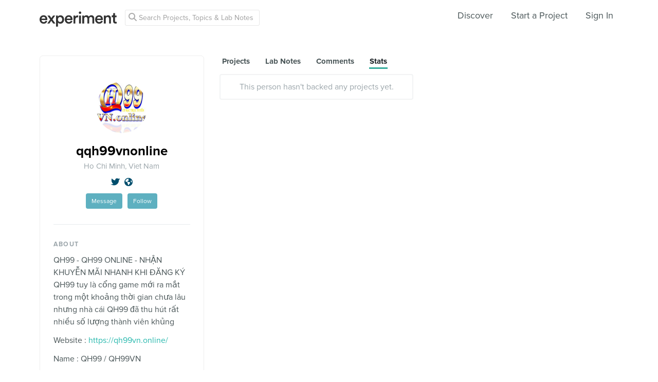

--- FILE ---
content_type: text/html; charset=utf-8
request_url: https://www.google.com/recaptcha/api2/anchor?ar=1&k=6Ldb_70UAAAAAI8hGzJqq1aRW2-GGUO7vYSfUNes&co=aHR0cHM6Ly9leHBlcmltZW50LmNvbTo0NDM.&hl=en&v=TkacYOdEJbdB_JjX802TMer9&size=invisible&anchor-ms=20000&execute-ms=15000&cb=r6b5hhl7b282
body_size: 45397
content:
<!DOCTYPE HTML><html dir="ltr" lang="en"><head><meta http-equiv="Content-Type" content="text/html; charset=UTF-8">
<meta http-equiv="X-UA-Compatible" content="IE=edge">
<title>reCAPTCHA</title>
<style type="text/css">
/* cyrillic-ext */
@font-face {
  font-family: 'Roboto';
  font-style: normal;
  font-weight: 400;
  src: url(//fonts.gstatic.com/s/roboto/v18/KFOmCnqEu92Fr1Mu72xKKTU1Kvnz.woff2) format('woff2');
  unicode-range: U+0460-052F, U+1C80-1C8A, U+20B4, U+2DE0-2DFF, U+A640-A69F, U+FE2E-FE2F;
}
/* cyrillic */
@font-face {
  font-family: 'Roboto';
  font-style: normal;
  font-weight: 400;
  src: url(//fonts.gstatic.com/s/roboto/v18/KFOmCnqEu92Fr1Mu5mxKKTU1Kvnz.woff2) format('woff2');
  unicode-range: U+0301, U+0400-045F, U+0490-0491, U+04B0-04B1, U+2116;
}
/* greek-ext */
@font-face {
  font-family: 'Roboto';
  font-style: normal;
  font-weight: 400;
  src: url(//fonts.gstatic.com/s/roboto/v18/KFOmCnqEu92Fr1Mu7mxKKTU1Kvnz.woff2) format('woff2');
  unicode-range: U+1F00-1FFF;
}
/* greek */
@font-face {
  font-family: 'Roboto';
  font-style: normal;
  font-weight: 400;
  src: url(//fonts.gstatic.com/s/roboto/v18/KFOmCnqEu92Fr1Mu4WxKKTU1Kvnz.woff2) format('woff2');
  unicode-range: U+0370-0377, U+037A-037F, U+0384-038A, U+038C, U+038E-03A1, U+03A3-03FF;
}
/* vietnamese */
@font-face {
  font-family: 'Roboto';
  font-style: normal;
  font-weight: 400;
  src: url(//fonts.gstatic.com/s/roboto/v18/KFOmCnqEu92Fr1Mu7WxKKTU1Kvnz.woff2) format('woff2');
  unicode-range: U+0102-0103, U+0110-0111, U+0128-0129, U+0168-0169, U+01A0-01A1, U+01AF-01B0, U+0300-0301, U+0303-0304, U+0308-0309, U+0323, U+0329, U+1EA0-1EF9, U+20AB;
}
/* latin-ext */
@font-face {
  font-family: 'Roboto';
  font-style: normal;
  font-weight: 400;
  src: url(//fonts.gstatic.com/s/roboto/v18/KFOmCnqEu92Fr1Mu7GxKKTU1Kvnz.woff2) format('woff2');
  unicode-range: U+0100-02BA, U+02BD-02C5, U+02C7-02CC, U+02CE-02D7, U+02DD-02FF, U+0304, U+0308, U+0329, U+1D00-1DBF, U+1E00-1E9F, U+1EF2-1EFF, U+2020, U+20A0-20AB, U+20AD-20C0, U+2113, U+2C60-2C7F, U+A720-A7FF;
}
/* latin */
@font-face {
  font-family: 'Roboto';
  font-style: normal;
  font-weight: 400;
  src: url(//fonts.gstatic.com/s/roboto/v18/KFOmCnqEu92Fr1Mu4mxKKTU1Kg.woff2) format('woff2');
  unicode-range: U+0000-00FF, U+0131, U+0152-0153, U+02BB-02BC, U+02C6, U+02DA, U+02DC, U+0304, U+0308, U+0329, U+2000-206F, U+20AC, U+2122, U+2191, U+2193, U+2212, U+2215, U+FEFF, U+FFFD;
}
/* cyrillic-ext */
@font-face {
  font-family: 'Roboto';
  font-style: normal;
  font-weight: 500;
  src: url(//fonts.gstatic.com/s/roboto/v18/KFOlCnqEu92Fr1MmEU9fCRc4AMP6lbBP.woff2) format('woff2');
  unicode-range: U+0460-052F, U+1C80-1C8A, U+20B4, U+2DE0-2DFF, U+A640-A69F, U+FE2E-FE2F;
}
/* cyrillic */
@font-face {
  font-family: 'Roboto';
  font-style: normal;
  font-weight: 500;
  src: url(//fonts.gstatic.com/s/roboto/v18/KFOlCnqEu92Fr1MmEU9fABc4AMP6lbBP.woff2) format('woff2');
  unicode-range: U+0301, U+0400-045F, U+0490-0491, U+04B0-04B1, U+2116;
}
/* greek-ext */
@font-face {
  font-family: 'Roboto';
  font-style: normal;
  font-weight: 500;
  src: url(//fonts.gstatic.com/s/roboto/v18/KFOlCnqEu92Fr1MmEU9fCBc4AMP6lbBP.woff2) format('woff2');
  unicode-range: U+1F00-1FFF;
}
/* greek */
@font-face {
  font-family: 'Roboto';
  font-style: normal;
  font-weight: 500;
  src: url(//fonts.gstatic.com/s/roboto/v18/KFOlCnqEu92Fr1MmEU9fBxc4AMP6lbBP.woff2) format('woff2');
  unicode-range: U+0370-0377, U+037A-037F, U+0384-038A, U+038C, U+038E-03A1, U+03A3-03FF;
}
/* vietnamese */
@font-face {
  font-family: 'Roboto';
  font-style: normal;
  font-weight: 500;
  src: url(//fonts.gstatic.com/s/roboto/v18/KFOlCnqEu92Fr1MmEU9fCxc4AMP6lbBP.woff2) format('woff2');
  unicode-range: U+0102-0103, U+0110-0111, U+0128-0129, U+0168-0169, U+01A0-01A1, U+01AF-01B0, U+0300-0301, U+0303-0304, U+0308-0309, U+0323, U+0329, U+1EA0-1EF9, U+20AB;
}
/* latin-ext */
@font-face {
  font-family: 'Roboto';
  font-style: normal;
  font-weight: 500;
  src: url(//fonts.gstatic.com/s/roboto/v18/KFOlCnqEu92Fr1MmEU9fChc4AMP6lbBP.woff2) format('woff2');
  unicode-range: U+0100-02BA, U+02BD-02C5, U+02C7-02CC, U+02CE-02D7, U+02DD-02FF, U+0304, U+0308, U+0329, U+1D00-1DBF, U+1E00-1E9F, U+1EF2-1EFF, U+2020, U+20A0-20AB, U+20AD-20C0, U+2113, U+2C60-2C7F, U+A720-A7FF;
}
/* latin */
@font-face {
  font-family: 'Roboto';
  font-style: normal;
  font-weight: 500;
  src: url(//fonts.gstatic.com/s/roboto/v18/KFOlCnqEu92Fr1MmEU9fBBc4AMP6lQ.woff2) format('woff2');
  unicode-range: U+0000-00FF, U+0131, U+0152-0153, U+02BB-02BC, U+02C6, U+02DA, U+02DC, U+0304, U+0308, U+0329, U+2000-206F, U+20AC, U+2122, U+2191, U+2193, U+2212, U+2215, U+FEFF, U+FFFD;
}
/* cyrillic-ext */
@font-face {
  font-family: 'Roboto';
  font-style: normal;
  font-weight: 900;
  src: url(//fonts.gstatic.com/s/roboto/v18/KFOlCnqEu92Fr1MmYUtfCRc4AMP6lbBP.woff2) format('woff2');
  unicode-range: U+0460-052F, U+1C80-1C8A, U+20B4, U+2DE0-2DFF, U+A640-A69F, U+FE2E-FE2F;
}
/* cyrillic */
@font-face {
  font-family: 'Roboto';
  font-style: normal;
  font-weight: 900;
  src: url(//fonts.gstatic.com/s/roboto/v18/KFOlCnqEu92Fr1MmYUtfABc4AMP6lbBP.woff2) format('woff2');
  unicode-range: U+0301, U+0400-045F, U+0490-0491, U+04B0-04B1, U+2116;
}
/* greek-ext */
@font-face {
  font-family: 'Roboto';
  font-style: normal;
  font-weight: 900;
  src: url(//fonts.gstatic.com/s/roboto/v18/KFOlCnqEu92Fr1MmYUtfCBc4AMP6lbBP.woff2) format('woff2');
  unicode-range: U+1F00-1FFF;
}
/* greek */
@font-face {
  font-family: 'Roboto';
  font-style: normal;
  font-weight: 900;
  src: url(//fonts.gstatic.com/s/roboto/v18/KFOlCnqEu92Fr1MmYUtfBxc4AMP6lbBP.woff2) format('woff2');
  unicode-range: U+0370-0377, U+037A-037F, U+0384-038A, U+038C, U+038E-03A1, U+03A3-03FF;
}
/* vietnamese */
@font-face {
  font-family: 'Roboto';
  font-style: normal;
  font-weight: 900;
  src: url(//fonts.gstatic.com/s/roboto/v18/KFOlCnqEu92Fr1MmYUtfCxc4AMP6lbBP.woff2) format('woff2');
  unicode-range: U+0102-0103, U+0110-0111, U+0128-0129, U+0168-0169, U+01A0-01A1, U+01AF-01B0, U+0300-0301, U+0303-0304, U+0308-0309, U+0323, U+0329, U+1EA0-1EF9, U+20AB;
}
/* latin-ext */
@font-face {
  font-family: 'Roboto';
  font-style: normal;
  font-weight: 900;
  src: url(//fonts.gstatic.com/s/roboto/v18/KFOlCnqEu92Fr1MmYUtfChc4AMP6lbBP.woff2) format('woff2');
  unicode-range: U+0100-02BA, U+02BD-02C5, U+02C7-02CC, U+02CE-02D7, U+02DD-02FF, U+0304, U+0308, U+0329, U+1D00-1DBF, U+1E00-1E9F, U+1EF2-1EFF, U+2020, U+20A0-20AB, U+20AD-20C0, U+2113, U+2C60-2C7F, U+A720-A7FF;
}
/* latin */
@font-face {
  font-family: 'Roboto';
  font-style: normal;
  font-weight: 900;
  src: url(//fonts.gstatic.com/s/roboto/v18/KFOlCnqEu92Fr1MmYUtfBBc4AMP6lQ.woff2) format('woff2');
  unicode-range: U+0000-00FF, U+0131, U+0152-0153, U+02BB-02BC, U+02C6, U+02DA, U+02DC, U+0304, U+0308, U+0329, U+2000-206F, U+20AC, U+2122, U+2191, U+2193, U+2212, U+2215, U+FEFF, U+FFFD;
}

</style>
<link rel="stylesheet" type="text/css" href="https://www.gstatic.com/recaptcha/releases/TkacYOdEJbdB_JjX802TMer9/styles__ltr.css">
<script nonce="AeQrPrRwvcx8wKhR_O9ENg" type="text/javascript">window['__recaptcha_api'] = 'https://www.google.com/recaptcha/api2/';</script>
<script type="text/javascript" src="https://www.gstatic.com/recaptcha/releases/TkacYOdEJbdB_JjX802TMer9/recaptcha__en.js" nonce="AeQrPrRwvcx8wKhR_O9ENg">
      
    </script></head>
<body><div id="rc-anchor-alert" class="rc-anchor-alert"></div>
<input type="hidden" id="recaptcha-token" value="[base64]">
<script type="text/javascript" nonce="AeQrPrRwvcx8wKhR_O9ENg">
      recaptcha.anchor.Main.init("[\x22ainput\x22,[\x22bgdata\x22,\x22\x22,\[base64]/MjU1OmY/[base64]/[base64]/[base64]/[base64]/bmV3IGdbUF0oelswXSk6ST09Mj9uZXcgZ1tQXSh6WzBdLHpbMV0pOkk9PTM/bmV3IGdbUF0oelswXSx6WzFdLHpbMl0pOkk9PTQ/[base64]/[base64]/[base64]/[base64]/[base64]/[base64]/[base64]\\u003d\x22,\[base64]\x22,\x22w75hwqfDlsOaS8OXw5rDlMOUYMOvdsOaY8KwwpXDvHDDrDw5Wh8ewoXCl8K/FMKhw4zCi8KUOE4RcV1VNMO4TUjDlsOTKn7Ck1opRMKIwpXDjMOFw65FUcK4A8KQwpsOw7wHdTTCqsObw7rCnMK8Vxodw7oQw6TChcKUS8KkJcOlZcK/[base64]/w5/DnlVSYcKzw5nDnMOPBcK4w7ZlG0EzN8O/wp/CkBTDpD7CgsOSeUNFwrQNwpZLZ8KsehDCmMOOw77CrgHCp0pDw5nDjknDtDTCgRVswrHDr8Oowoc8w6kFVsKYKGrChcKAAMOhwqjDkwkQwqLDsMKBAREmRMOhBFwNQMO9T3XDl8Kew5vDrGtEDwoOw7nCkMOZw4RmwpnDnlrCowJ/w7zCnglQwrgAXCUlUX/Ck8K/w5rCr8Kuw7IAHDHCpxZAwolhLsKxc8K1wq7CuhQFTRDCi27Dj3cJw6kRw7PDqCtaSHtREcKww4pMw7VowrIYw4TDhyDCrSzCvMKKwq/DjCg/ZsK0woHDjxkcfMO7w47DiMKXw6vDoljCgVNUdMO1FcKnBsKbw4fDn8KODxl4wonCtsO/[base64]/[base64]/[base64]/Co8KWw4fDlGjCksKeAyBlTlXDvsOQwrJzWDVLwpTCpXwrd8O1w4xNW8KIGFrCpgfCh37CgkAYDyjDkMOrwrARLsO8DxDCmMK9F2pPwr3DusKgwoHDtHnDiVYIw5o0W8KePsORRWlNworCoSvCn8KGK2zDsWYTwqjDvcKDwrcGOMK+dFjClsKsRG/Cs1llWMO9PcKCwoLDhsKGa8KBM8ONHnRuwp7DiMOEw4DDlcK6GXvDkMOGw6RhL8Kew5rDrMKgw7QKFC3CrsKxExIRWBLDuMKew4/[base64]/wqNow6w4VMOmwod3aXvCrDZww5MBbcOHV1/ClQbChwbCpGNCL8KQOMKhYMODHMO2U8Kbw5MHL11mGxfCgcOISh/DksK7wojDnz3CjcOAw6FWeS/Dh0bCgHxIwqQlfMKnY8O6wpN1eXQzdMOCwoFGKsKRXz3DiXrDr18KEW8IasKnwrx9ecK1w6dSwrVow6LCu1J5wrAPWBjDhMO0c8OTIR/DvxBNDGPDnVbCrMONesO8NzsqS1TDnsO/w4nDjSHCl3wfwovComXCsMK7w67DqcO6KMOYwoLDisO+TyoSGcK0wpjDl2VrwqXDoljCsMKdcUPDtUhGVmUGw4/[base64]/ChRBmwrbDk8OJNsOJWMODKnnDhmTCjMO6H8OUwo5qw4vCqcKXw5TDtBsqP8OHIFvCi3jCjwPCtHbDkiw8wo9MRsOuw5bDqcOvwrxYXxTCm095aGvDqcOoIMKaXiYdw54KbMK5KMOnwpnCuMOPJDXDocKgwo/Dvgpgw6XCoMOHC8OJUMOZBhPCpMOqSMO8cggmwr8RwqnCt8KlDMOHfMOtwo7CvCnCq2sAw6TDsh7DqD9OwpXCoxAiw5N4dX0Vw5Qrw4VxWGPDvhfCtsKBw6/[base64]/[base64]/UsOiwqrCjSjDmgzDosK0w48cwookO8KkwobClS/DnQzDn3/DuFXClXvDg1/DuBwHZHXDnwU+bQt9McO1ZS7Ch8KJwrnDv8OBwo1Lw5pvw4nDplXCiklsccONGhY3eCPCisO4LT/[base64]/DsCVaX8K3RxM1csOuBsKXKnzCrMKkAMOtw4nDscKyJU19wqZtMDJ8wqIGw7/Ct8OPwoDDigDDu8Opw5tOQsKBVX/Cp8KUaXkgw6XCmwfCiMKNBsOHcAZBMRjCpcOewp/DuDXCsSTDlsOTwoUsCsO0wqDCmCLCnSc6w7RBLsOvw5XCl8KkwojCoMOMRCbDuMOGPRjCmRJCPsKdw7NvDHRACBQQw6pvw5A6RHBkwrDDl8OfRnXCqTowTMOMZn7CuMK2dMO1wpsrBlfDnMK1VHbCs8KHL2VjJMOfNsKRR8KTw6vCncKSw6ZXYcKXXcOow75eLW/DuMOfLX7CjS8UwpUxw7EYEXrCmVtBwpsRNwbCtibDnMO1woUYw45RLMKTJ8KdWcOMUMO/w4fCtsORwp/[base64]/Dok3CgcKcw6LDn8KDThIEw4/DkjbDvcKiwofCkR3DvEN3WDtsw4/CqQLDuhtWNMOrc8Oaw4MPGcOqw6PCm8K1G8OkIFN+LF00S8KdT8Kqwq56F2PCmMOcwpgHKgwEw7gscRLCoHTDl2sjw7XChcKGAnHDljsBTMKyYcO/w5/[base64]/DpU1TwqbDmHc7wqVhw4rCrsK9BhfCgsKYw75QwrjDnGMiXAvCt37Dt8Krw5DCusKHEsK4w5hfA8OOw4LCt8O8YjvDk0/[base64]/Cn1xdDsKiw7A7DjbDpcOmwpRqBy1jwpAidMKvWg3CsRgUw7TDsgHCkTkmd1EpCx/Diwg2wqDDpcOpPAlbOMKQwq9rR8K6w7PDqk8kD04SScKRc8Kowo3DoMOowokCw7PDnQvDp8KNwrAjw5Rpw4xaHnXDtWNxwprCikTCmMKTEcK6wq0BwrnCncOFaMO0asKKwpFCWRbCpFhfecKWC8OEQ8Kswqo/AlXCscOaFcKtw5fDscO3wocNHlVFwpnCl8KAAsOSwosvRF/DlB/[base64]/Cl08BSjVbJ3dsw6wOw7PDs0/Do8KzwqLChQsOwrjCg2AIw63CsQohLhnCuWDDvcO8wqEiw4bCksOkw7jDvMKTw7J6QCwmIMKSZCATw5XDjcKXNMKUL8O8BcOow6vCqQd8EMOGW8Krwo5uw5/CgBLDsTrDgsK8w6fCrnEPP8KKTF9aMF/DlMKEwqpVw7XCtsKQfVHDtCVAG8KJw4FNw4QIwqtqw5DDrMKYcmXDksKnwrDCkkrCjMKiX8OFwrN2w4jDn1HCrcKZBMKrSkgYM8OBwrrCnGkWcsKnZMOKw7hWbMOcHzs3HcObJsOmw6/DnRhBMWYFw7fDncOhTl/CosKvw4vDugbCpH3DsRLCqh4nwpvCjcK4w7LDgQZNAkJBwrJJO8OQw6dTw67DoB7CkFDDunpoCXnCuMKTwpfDncOjWnPDqlrCpCbDvnXCv8KaeMKOMsODwolKU8Kiw41HX8K9wqQfSsOowohMJWw/[base64]/[base64]/DmmbDmMKhwo1ywr07TTduwrRlQsKxw4IifHDCrDzCjlFTwpNvwopdFG7DowLDhcOOwoVmN8KHwrrCvsOUKwY1w4ZjdzA9w5E2ZMKMw74kwrllwqsZDsKINcOywrFhUmNCCnHDsDttLW/DgMKVDMK1HcOhDcKAKyoIw6UnLXjDiTbCkcK+woDDkMOEwplxEG3DvMO/Ll7DsQlFBEESGsK9H8OQXMK7w4vDvh7DicKEw7jDhkhANX95wrvDt8KaCcKuOMOjw5omwrXChcKgUsKAwpIRwqLDqQ0WPCFmw73Dsl4JCcOrw74uwrzDm8K6SABSZMKACCvCrmbCr8O3LsKlGx/CgcOzwoDDjF3ClsKUdF0Kw69oZTfCk3gTwppPIsK4wqZRCMK/dy/CkCBowpckw4zDp0RswqZ6PMOJcnHCmxXClVJZPlB8wqp0wrjCsWh0wohpwqFmHwHCs8OXOsOrwqnCj0IGeA89ERjCvcOywqnDt8OHw5lMcsKidk1Jw4nDhANgwp/Dp8O8PAbDgcKewqc2G1vCjThbw6UpwpvCuGUxScOsa0Jyw6wFBMKaw7NbwqhoYMO0W8Oew5V/FCnDpFLCtsKSIcKwFsKUNMKmw5bCgMKLw4Q+w4bDgGEJw6vCkR7CtGl9w7AfNMKdHyHCgsOFwqPDo8OqRcKMVcKTS0w+w7REwqcJEsOUw4zDjmzCvBpyGMKrCsKTwoDCjcKoworChsOjw4PCs8KAbcKUPBh3d8K/MFrDjsOIw6sVQjANPHLDhcKywpvDjj1aw5Udw6gNeSfCjsOvwo/DmMKRwqFJGsKtwoDDuV/[base64]/Cq38+UsKdb8KlUyXClcKgJsK5fMKdwodOw7TClUDCsMKjcMKjf8ODwoQlasOMwrBBwpTDq8OcaWEAXsK9w5tBb8K/MkzDj8O4wrp9W8OewpfChkTDtRwWwod3wqFTcsObUMOVa1bDqwVeKsKAwofCjsOCw6bDrsOewoTDsW/DvDvCmMKGwr7DgsKZw7nCs3XDk8KbCsOcY2rCh8Kuwp3DvcOHw67CmMOawpghVsK4woRRdg4JwoohwpMDBcK9wrrDjF3Dn8KXw6PCvcO3EXBmwo1Awr/Cl8KLwo0MDsKiM3/DrcOzwobCosKcwpXCry7CgCTCosOowpHDscKUwqZZwolmPMKMwp8twrMPTcKCwoNNAsK+w4AaYsKgwow9w79yw5bDjzTCqxPDoHLCr8O4asK4w7FawprDi8OWMcOGChIBJsK3fzQqdcK/[base64]/[base64]/CnsODwp3DhnDConrDp8OKwrwawq3Cn8KCbsK3woZidsOSw7vCvQQzAcKjwoYnw7sHwqrDssKiwqFDKMKhScKLwo7DlivCjGbDlGZOcyQlESjCmsKNQMO/C39+DU7DlzRkACVCw7w3YkzDmSkeAwnCqCxGwrJzwod2FsOIZcOMworDksOzYcKdw60hMgoye8K3wpfCrsOpw6Jhw7I4w57DjMKuQcOCwrAeVMKqwowBw7XCvsOYw7wfBMKkcsKgXMOAw5ICw79CwosAw4jClioKw4rCqsKDw7JTH8KuNgfCi8K6Vz3CrmfDksO/[base64]/CtEAIw6BXFlrDh8OZX8OXAcOSZAFpwrnDlzBfwqrCrzzDrMOvw7ttY8Ogw792a8KnacKOw48Sw6PDj8KLXTXCh8KPw67CisOqwrfCusOZZhcew5gAVWzDvMKUwoHCu8OFw6TCr8OawqzCuwLDqkgawrLDl8KvBRQFLgjDgGcvw4bCkMKWwo3Dp3/CoMKuw4BEw6bCs8KHwoZhQ8OCwqHChTLDjzfDkkMgUQzCj0MadA4EwoBtS8OCcQ0idCzDuMOAw7Fzw4p8w7TDkATDrkTDkcK+wrbCkcKtwpY1IMOfTcO/DWB5NMKew4jCsmgXMnzDq8KoYUPCgcKxwqcNw6LCiBbDkFTCrHXDiGTCucKCFMKPS8OhAcK+PcKxF1cOw4MPwr0uS8OzOMOmBSwBwofCqsKGwoPDpxVrw744w4/CtcKFw64oVsOXwp7CkR3CqGzCgsKZw5BrcMKpwqcsw7bDlMOFwozCpRbCnC8EKMOuwrt6UcKNNsKuUhZ3RXBfw7LDgMKCdGNmeMOawqACw7Q/w5AmIXRpZjZKJcOXb8OTwpLDlcOewrTCj23CocO8BMKnD8KPLsKuw43DnsKNw7zCoxLChC4/PUtFfGrDsMOxacOGKsKrBMKwwp4yOnlbV2jCtjfCpU13wqPDm3A/J8KkwpfDssKBwrRFw6BvwrTDj8KUwrHCmsOWKMKyw5/[base64]/DrWbCpSg7Hx/CmUk6AjTCrV3ChjwMB27CkMOBw5fCnhDChGwPAMOww4Y5C8O/wq0Hw7XCpcOzNiRmwqbCnGHCgCXDi2vCsjgqV8ObMcOFwqg9w4nDgxNtwo/[base64]/BGJYLMK+wp/Di8Ode8OxGcOuwoYiGMKLw77DjsKDJCFawozChRhLeDN/[base64]/Dl8OuM8KJwpvCrDR7w7PDnWzCnxXCkcOgwrzDqcOnw4UTw6wzWh80w5IRVBY6w6XDkMObGsKtw7nCh8KRw484MsKZABZhwrwUGcODwrg2w61tIMKfw7B7woU0woTCl8K/DR/DtGjCk8O+w6TDj1E9CcO0w4nDnhAUGHDDkUoTw442U8O5w6RMQUPDnMKhUzczw4NlScKNw5bDksOIJMKwU8Ozw6LDk8K5DitbwqkAQsK4acOCwojDvnfCj8OKw7PCmikcW8OsJ0PCoC5Qw5NIdH19wozCpxBhw6LCv8K4w6AwRsKwwovCmsKiBMOpwoPDksOVwpjCjC/[base64]/Cj2ojw4PDqMO8w7sETR/Drk3CusOEw7Vgw57Ds8Kjw5PCgnzCusKXwojCqMKxwq8dDCfDtlTDog0uKG7DmkE6w7M0w6TCrlzCrRnCuMKKwp3DuTohwpzCpMO0wr8lSsOVwpF1KVTDvGl9HMOIw5sjw4fCgMODwqHDusK1Li7Dm8KZwqPCrj3Dn8KHOMOUw5rCtcOdwpbCqQEFI8KfbnJ/w6tfwrFFwpM/w7Jiw6rDnlpTJsO5wqlpw4tcLUtXwq/Du1HDjcO9wq/CszLCk8Kuw4DDscOQEGljDhdSaRNcKcO/[base64]/Dtg5OBg7CqcOaUjh9csKkPwbDiXLDusOIbH/CsDZOemnCvSXDicKGw6XDtsOTcFHCkCJKw5TDuCVHwq/Ck8Kgw6hFw7LDpDNwdxLDiMOWw6FsVMOnwoPDgBLDicO0XlLCjVdpwofCsMK6w7g8wogFbMODJWEMVsKEwoRSbMO9ZsKgwqLCocK3wqzDtDtnZcKHc8KhAxHCrUoSwp4nwpBYWMO1wpbCkR/CkWN0aMKyS8KtwpIkFm1ADSk2SsKBwo/Cl3jDucKtwpDDnjELPTZrRhMjw7wNw4DCny13wpHDryDCqVLDrMO2BcO5EsK9wphEJwzDjcKtJXzCgMODwoHDtDfDsw4awq3DvxlXwp/CujrCjsOGw5Rew47Di8ODw6h9wp0Awr4Lw6k5dMKZCcOaCXnDv8KnFmENccKow4cnw7fDl0vCngd6w4PCgsOww7xBKMKnD1nDqcOwc8O6dDfCjHTDuMKMdwpuH2jDn8OCGGrCpsOew7nCgS7DpkbDq8KVwrszLDMhVcOOYQIFw5IiwqwwXMKew6YYZCbDncOBwo/DvMKdYsOAwrZBRDLCtl/Cm8KBfMO8w6fDrsO6wpDCp8KkwpPCmmh3wrY5YH3CtztUPk3DgzzCiMKKw6/DgU4Lwphew5wIwpg8RcKhTcOMEQ3Dm8Kuw7FCDSZQSsOvKiIPW8KWwqBvasO2AcO5K8K4ai/[base64]/Dq8OTw5PDvQQDCnVcR8KzEF/DuMK6w5xVVsKYW2JKDMO3YsKdwoUnMz8xWsO5aErDnjzCgMKaw7PCn8OTasODwrtTw6LCocKFRwPCocO3KcOCRmZ6b8OTMHbChR4Ww5fDsw7DlSHCrXjCh2XCrGJUw77DuRjDmsKkIC03dcK3wr5jwqU6w6/DlkQLw7ExcsKDRzLDqsKjNcOAG1DCsTbCuFYgQh81LsO6LcO8w7YWw6VdOcO/w4XDqTI/ZWbDk8KAw5JdCMOKRGXCsMORw4XCjMKIwrYaw5AmbmpkUljClSHCv2HDjinCvsKhZMKiYcO4DVPDgsONTAbDvXhxSVLDvsKOKMKswpUWFVUKYMO0R8KxwoI1UsKTw5/Dm1ssAV3CkxxVwosvwq/[base64]/DsyV8w6NkUXjDm8KZQMODwp8rC8ODTcKWKAXCksKQEsOUw43Cu8KVZVhwwpB/wpHDnVFQwrzDnRR+wpHCocKeXk9+CGAAS8KpT1XDjho6Vxx0MQLDvxPCr8O3P2cIw7pKJcKSE8K8WcKzwqlwwprDp1N5BR/CnDdeUR1mw7tKcQXCg8O2IE/[base64]/[base64]/CgMOYwoXDs8Ohwr3DsABDLcK6w58yYFfDjsOGwogJaB4Dwp/DjMKZOsOTwpgHel/Cn8KEwosDw7RlfsKKw7LDi8O+woXCtsO9QiTCpF0aGg7DnW1RFC83VcKWw6M5YcOzT8KvScOmw70qccKFwq4QPsKwccKhX0kBw7TCr8K0MMOeUTk9GcOFT8OOwq/CkRIFTgNMw45ZwojCjMKgwpMkD8OdO8OZw7Vrw53CvsOVwoVUa8OMcsOrA2jCrsKFw7QawqE5DDt7JMK+wogCw7ATwog1KsKnwrgCwpN/bMOvB8OWwrwuwrbDsijChcK/w77Ct8OcSTJiccKoZWrCqMKewrNHwoHCpsOVB8K1w53CvMOtwqcHSsOWw7h4RjjCi2kHfcOgw4bDoMOowosBXGXDh3/DlsOBRkPDgDNtcsKLIWzDvMOaS8O8MsO1wqYdIMO9w4DClsOwwrTDhBNsDyPDrgMyw5Bjw50HR8KYw6fCqMKyw4clw4rCvCFaw6/Cq8KewpnDlEQKwoxhwrlSJsKmw4rCmhbCiVPCtcOaX8KPw4rDm8KgFMOMwqrCgsO0w4Nmw79Tdl/[base64]/CuDlaKsOxw6nDsGHDjwd/[base64]/CpmzCsMK9SMOLwrjDnQgvwo9Fw551wrlFw6HDlFTCuynCt216w7HCuMOQwobDjnPCjsOQw5PDnHzCrTTCvCHDicOlXXHDgBjDgcO1wp/CgsKZbsKrWcO9BcOTBsO5w4XCjMOLwq3CtlM/[base64]/w6XCqMKUw74pcsK1wr/CjAfCjcKdw7/DmsOSQcOwwpXCkMOXGsK3wpfDncO/bsOiwpBwV8KEw4jCkMOmWcOjCsKxIBbDr3c+w5Ztw6HCh8K6A8KBw4fDsFhOwoDCm8KIwp5nfDPCvMO4WMKawo/Dt1HCnxdmwpsGw6Yiw6xiAQfCsCY5wpDDvsOSZcK6AkbCpcKCwp1rw5rDgSJqwqFYA1XCijfComVpwqtPw692w4ZGM3rCqcKDwrAZaCM/WHIGPXlBecOiRS40woFMw4XCr8OcwppCIjBsw6tHfwJbwrjCuMONAWjDkmREP8OnbHN2YsOnwo7DhsO/wr0FIcKqT3E7M8KFfsO/wqY9bcKFUxvDvcKCwrrDh8ONOcOwaSnDhcK3w7/ClzXDpMKZw4Rww4Uowq/[base64]/Cu8KiQDXDh8OTwoXDsMO1N3AZcVgiw6wbwpBywpFPw4t6V1bDlWrCjTXCkmdwd8OdSnsNwrE3w4XDmz3CqMOqw7NfQsKjEQPDnRjCgcKlVU3ChVfCtBhtfsOcR181R1TDjsO+w4EJwp4vfMOcw6bCtX/DrMObw4AXwofCvCbDuBdjYxHCiWIiUsKiBsKBK8OTV8ObHcOCYkjDkcKKGcOww7HDvMK8HsKtw5lxHlTDoFTDtSLDj8O3w7FtcUTCtgjDnwVKwrgGw7FBw6ECaDRTw68qPsOVw419wodzEXzClsOCw7fDnsOYwqMDfAjDszoNNsO1b8O2w5NUwpTCrcO+CMOfw6/DiXTDvlPChG/[base64]/eW0Hw5HCvV3CpEE0bVLCtmfDnMK2w4fDmcKSw6zDr2VqwqfDu1zDrsOWw4HDkXoDw5dJL8Oww6bCtVwmwr3DicKZw4ZRw4HDpWrDlFXDsyvCtMOGwpvDggbDrMKQU8OTSDjDjMOvTcKvJVxlcMK0XcOVw5rDsMKVX8KdwrHDocKqQsOUw4FUwpHDs8K0w7I/ST7CtMO6w61wbcOHW1jCp8OmKijCmAknWcKpA3jDlS0XG8OUMcO9YMKTfTAeT0NFw7zDg3pfwqkLMMK6w7jCm8K0wqgcw5xlw5rCocKcP8Kew4RJNF/DqcKuG8Owwq0+w6hKw6DDnMOiwqk/wrTDmcKMwrxWw4rDqcKBwpPCi8Kmw71aL17DnMOLBcO4w6TDnVR2wrfDu2lnwrQjw6EBFMKYw4cyw4tAw5PCvhBnwojCucOSYiLDjw4mNmIRw6B3a8O/ZzdCwpwYw6fDsMOTMsKiXcOZQTbDmMOwRTrCocO0Dm0iFcOcw7TDvDjDo2w4EcKjR2vCrMK+WhEWUsOZw6XDmsO2P0E2wpzDg0DCg8KIwpvCi8Oiw6s/wrLCnSEkw6kOwp1vw5xiZyvCr8OFwrwxwr5iFkANwqwsDcOJw73DvTJDH8OnCMKNKMKUw4rDu8OOBcKSAsKswpHCpQ3CtnXCuzrCvsKUwrnCr8KdEmvDtFFOK8Ofw6/CrmlGOiFaZ3toY8O/[base64]/[base64]/wofDtgfCvSxAwrjDksKcFMKtCTrCm8KDwrYHaMOpw5nDliQowrdHJcOVV8O1w6fDpsOWKsKmwpNeF8O2McOGFHRLwonDuSjDtzTDtmnChn3CthB8UndQVEkowr/[base64]/Tw5POgXDriHCv3kyw6PDqMOWw7FNVAfCpVlcFMKfw6jCmhrCmlLCh8KsYcKqwps/[base64]/[base64]/DpkMReMKOwp5VRcO7wqjDrD/[base64]/[base64]/Dlx4+wozCjxkjNMOVwrLDtcKgQVLCtsO8DsKALMKMKzAmMTDCjsKMUMOfwp9zw7nDiTNRwpVuw4jCo8KdFntqemwdwq3DtFjCinPClQjDisOWTcOmwrHDgHbCjcKFXhzDvyJcw7AiScKowrvDgsOZIcOYwrzCjsKYAH/CpXjCkB3CokTDlQdqw7gpQ8OiaMKHw5MsUcKuwr3Do8KKw4AUA3zDhcOXPmJ/LsKTS8OzUSnCpXjCksObw54PLgTCvBB4w4w8McOyMm9/wrrCs8OjOMKyw77CuShfTcKCTW09X8KtX3rDosKAayXDlMKKw7ZheMODwrPDosO3PiQBJyLCmk4lPMOCdijCjcKKwp/[base64]/[base64]/DqMKYw5PDgxUCZMO5wrINwrFPwqpCwpzCiSVVWD/DgxfDq8OKScKhw5pMwo/Cu8OHworDjMKOCHFFGXfDjX5+wpvDuQ5/L8OaG8KpwrXDhsOEwqXDhcK9wrs3P8OFw6TCvsKOfsOuw4EKWMKMw6DCjcOgacKNVCHCjx7CjMOJw7JCXG0EYMKBw4PCusKbw6xiw7tNw5xwwrdjw5snw4FTJsOiI1oYw6/[base64]/CpH5iw7QjwrIlNsOhwrvCkCnCgsKrJcOkOcKuwpzDi3HDjA5Hw5bCuMOhw59Fwok3w7XCscODUV3Dp09eQkzCuBrDnSvCtTUVBTbCm8ODDx5UwpnCp3rDpMOJNcKUE2pGQMOBRsKnw7jCsGzDlcKRFcOxw7vClsKxw5BYCHPCgsKMw4Now6nDh8O1EcKkN8K2w4/DksK2wrluZ8OyT8KAT8OYwoQww4dgahZmRzXDk8KgJkbDoMO3w5lkw67DgcKsf2PDuk5WwrnCt18yGWY6BsO5UsKKRWdiw6LDs3RQw4fCoS1bPcKIZhHDksOGwpIlw4Nzwr0yw4vCvsKqwqLDuWDDj0t/w5dUTsKBb2nDuMObHcOHIS3DnD4yw7PCuWLCpsOhw4rClkRdOjfCo8K2w6p0aMONwqtuwonDvhLDpRZJw64Cw6FmwozCuy9ww4YGNMKSXxtHEAvDucO8XC/Cj8OTwpswwqZdw73DtsO+w5UTWcOMw7tGU2fDkcKuw4Zvwpw/W8KWwo1nAcKKwrPCplvDoULCqsOHwo1wX1EAw7tkdcK4aGMhwqQLNsKPwoDCrG5DE8KYY8Kef8K+CMOWPzfClHDDlsKqQsKPJ21Mw5RQDiLDj8Kqwp10fMKiLcKtw7TDlQfCuT/Dkh5eKsKcP8OKwq3CsH3ChwhAWQLDjDEVw6JTw7dHw7LDsW7Ch8KeDRvCi8OhwoltQ8KXwrDDtDXCgsKIwphWw7kFSMO9P8KHA8OgfcKzRMKieEzCpBPCs8OGw6/[base64]/wr5/w77CocOMNMKDE8KQB8OVGWB7w5nDrzPCsUvCpyHCr0bCgsKAKMOKQFsgBgtmKMOCw5Ntw6dIesKpwoDDmHUHLBsRw5XCvkAtRCnDoHIVwpXDnjxAAcOlcMK7wpHCmW5TwpRvw4nCgMKww5/CujUdw5xTw6dyw4XDigIBw4dEKiEWwq8PEsONw73CtVMKw7wdJsOEwq/[base64]/CvsKVw53DohtFw6ttw7o5P8O1w5bDskdgwpkKLGU0w40tcsOyBkvCujQXwq03w4TCvGw/KRlSwroGLsOgQlhjNsOKXcKvIjB7w6PDiMOuwo9uBzbCuWbCphXDn0VZTR/[base64]/DlWvCuCQUGS5vfcKXwrLDhgVvZcO/[base64]/DsTrCmGRsAH7DqcO+GT0swpwGwrR6dCPDsRLDvsKkw50hw7bDh1k+w6UxwrRCOifCsMKFwptbwr4XwpJxw6BPw4tmwoMaajI4wr3CpA/[base64]/DtABXB8OHwpfCn8KpwqDCt8KrHcK1NcOGXsKgbsK6AcKqw6nCj8KrTsOCZXFFwpvCr8KiJsKJV8Oefz/DqibCoMOmwo7CkcOqNip3w7PDsMORw7t6w5TCh8OmwoXDicKeAkjDj03CmWrDuEDCtsK/MmDDmlQGXMO5w4MUMcOlQsOWw70nw6HDk3DDhR4Cw4rCj8Osw4sWU8KTOTUYKsONFlfCuTzDncKDdyAaIcKFbRE7wo5WSH7Dn20wMVXCv8ORwp8PSGPCgG3Ch1bDvRk6w6lew6TDlMKewrTCu8Kuw7/DpFPCqsKIOGPCvcOYMsKgwrMFEMKnaMOxw5Azw5w/Iz/DqQvDhncAdMKBKmTCng7DiV8EUyZVw78lw65twpkNw5fDlGnDsMK5wr0XWsKvPF3ClCkwwrvDksO0bn9ya8O0RMO1eEPCrsKTCSx0w6QfOcKaM8KLOVZ5KMOnw4vDr0p/wqk+wrfCj3jDoCzCqT1ZaXXDuMOXwqPCscOIYH/ClMOnEzoSH3AHw4zCjsKmScKEGRTCrsOLNQlZWgYbw4knacKDwo7DgcKAwp53b8KjDkQlw4rCsX5/KcK9w7PDmAp6bQhxwqrCmMOfMcOJw43CuRJiGMK+WF7Dh0zCvFwuwrUvVcOYU8Oqw7vClDnDmG81OcObwog6S8ORw6fDvMKSwo5PGmMQwr3CvcO1fxJYYibDiz4YY8OgX8OaOBl9w4/DoQ/Dl8Krc8OndMK2OcOZZsK5BcOPw6B2wrxlCB7Drxk/FH7DgAXDsxQowrU2UjVxZmYcKSfDrcOOVMOCWcKUw4zDpXzCrgzCqMKZwo/[base64]/DlQ5oCVoUwqwbwoXCnlsjQcOnNMO5w6BlRhgfwpgKcEbDpS7DhsOZw7zDvMK2woUNw4tew6JWbMOlwpQpwojDmMKfw55Bw5PCn8KdHMOXb8O8OMOGHxscwoo8w5VlAcOwwqU8fCrCn8KzBMKeOhPCicOGw4/DgxrCm8Orw6ExwrVnwpcGw4vDpXY0IcKnLXpyBsKbw7d0AisOwp3ChxnCkjhOw7TDp3nDqhbClktawrgZwq7DokF7Fn3DilPCtcOqw6h5w502LsOww63ChGbDncOsw5xRw5PDtcK4w7XDmnvCrcKww7c/[base64]/wrHCh2fDvDLCp8K3E8K3w6Jdw6/[base64]/[base64]/Cl0jCuE5Pw7vCrsObw5tyPi3DucOrwpcBOcO7fsKnw4svKMOMKlQBfnPDgMKDVcKDIsOrFlBfWcOybcK/GU87bxPDucK3w5J8GMKaS1NPT0lPwrjCs8OreWXDghrCry/DmAfCs8KuwpUHFMOZwpnCtjfCncOqRhnDvFI5TQ9OUcK7ZMKjagfDpCoFw5QDBQnDnMKxw5nCvsK4Ig8kw4rDsEp/[base64]/[base64]\\u003d\\u003d\x22],null,[\x22conf\x22,null,\x226Ldb_70UAAAAAI8hGzJqq1aRW2-GGUO7vYSfUNes\x22,0,null,null,null,0,[21,125,63,73,95,87,41,43,42,83,102,105,109,121],[7668936,855],0,null,null,null,null,0,null,0,null,700,1,null,0,\[base64]/tzcYADoGZWF6dTZkEg4Iiv2INxgAOgVNZklJNBoZCAMSFR0U8JfjNw7/vqUGGcSdCRmc4owCGQ\\u003d\\u003d\x22,0,0,null,null,1,null,0,1],\x22https://experiment.com:443\x22,null,[3,1,1],null,null,null,1,3600,[\x22https://www.google.com/intl/en/policies/privacy/\x22,\x22https://www.google.com/intl/en/policies/terms/\x22],\x22fj5JesR6qGoLMof9W719kNYBOWt/yAaNf2c1/5G1o7M\\u003d\x22,1,0,null,1,1764188472178,0,0,[160],null,[9,153,149,249],\x22RC-wLWRlZvdXJcmjw\x22,null,null,null,null,null,\x220dAFcWeA7nFoDcxD2XvReTrF9rIjJuGiicXaWnk4YPSRP-iZ14SmPwIZRM2VKdaWEbu-VSmUSG7hg5v2LmOjO8wdMmNOZ-NPJNWw\x22,1764271272277]");
    </script></body></html>